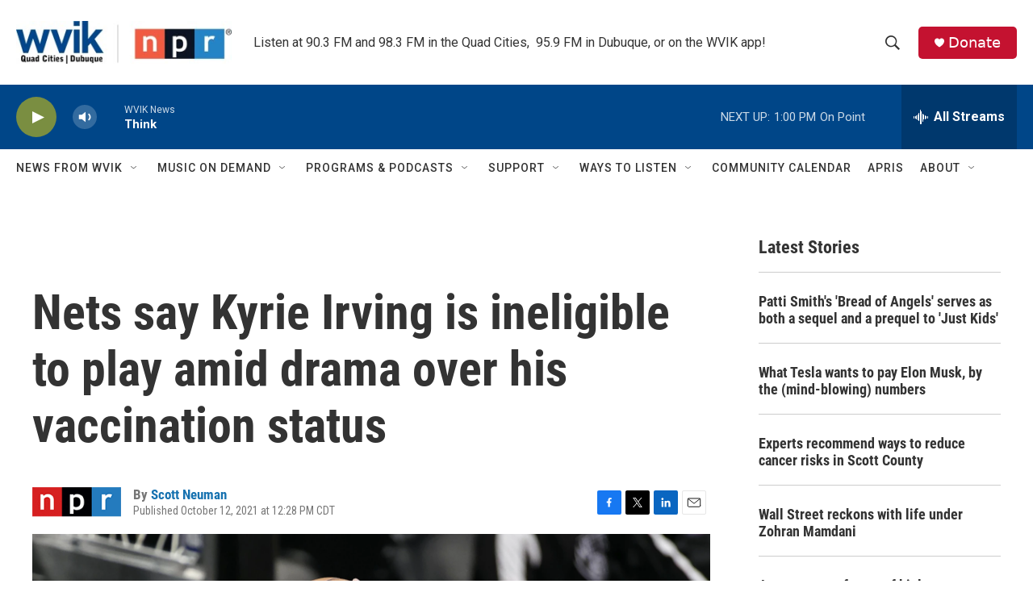

--- FILE ---
content_type: text/html; charset=utf-8
request_url: https://www.google.com/recaptcha/api2/aframe
body_size: -86
content:
<!DOCTYPE HTML><html><head><meta http-equiv="content-type" content="text/html; charset=UTF-8"></head><body><script nonce="pu04lcczx62vypPMS-OZKA">/** Anti-fraud and anti-abuse applications only. See google.com/recaptcha */ try{var clients={'sodar':'https://pagead2.googlesyndication.com/pagead/sodar?'};window.addEventListener("message",function(a){try{if(a.source===window.parent){var b=JSON.parse(a.data);var c=clients[b['id']];if(c){var d=document.createElement('img');d.src=c+b['params']+'&rc='+(localStorage.getItem("rc::a")?sessionStorage.getItem("rc::b"):"");window.document.body.appendChild(d);sessionStorage.setItem("rc::e",parseInt(sessionStorage.getItem("rc::e")||0)+1);localStorage.setItem("rc::h",'1762455482614');}}}catch(b){}});window.parent.postMessage("_grecaptcha_ready", "*");}catch(b){}</script></body></html>